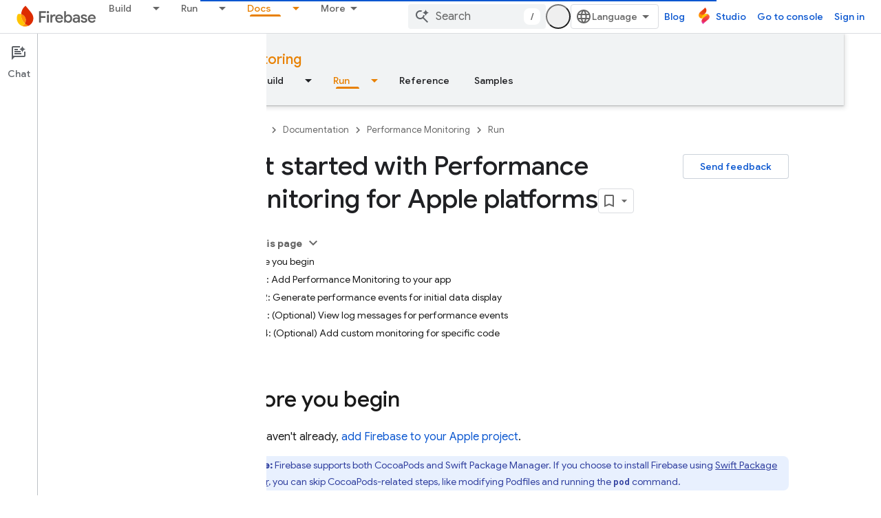

--- FILE ---
content_type: text/html; charset=UTF-8
request_url: https://feedback-pa.clients6.google.com/static/proxy.html?usegapi=1&jsh=m%3B%2F_%2Fscs%2Fabc-static%2F_%2Fjs%2Fk%3Dgapi.lb.en.2kN9-TZiXrM.O%2Fd%3D1%2Frs%3DAHpOoo_B4hu0FeWRuWHfxnZ3V0WubwN7Qw%2Fm%3D__features__
body_size: 77
content:
<!DOCTYPE html>
<html>
<head>
<title></title>
<meta http-equiv="X-UA-Compatible" content="IE=edge" />
<script type="text/javascript" nonce="4jsT6qsmu3QEbW38bfcU4g">
  window['startup'] = function() {
    googleapis.server.init();
  };
</script>
<script type="text/javascript"
  src="https://apis.google.com/js/googleapis.proxy.js?onload=startup" async
  defer nonce="4jsT6qsmu3QEbW38bfcU4g"></script>
</head>
<body>
</body>
</html>


--- FILE ---
content_type: text/javascript
request_url: https://www.gstatic.com/devrel-devsite/prod/v3df8aae39978de8281d519c083a1ff09816fe422ab8f1bf9f8e360a62fb9949d/firebase/js/devsite_devsite_user_module.js
body_size: -866
content:
(function(_ds){var window=this;try{customElements.define(_ds.QQ(),_ds.$Q)}catch(a){console.warn("Unrecognized DevSite custom element - DevsiteUser",a)};})(_ds_www);


--- FILE ---
content_type: text/javascript
request_url: https://www.gstatic.com/devrel-devsite/prod/v3df8aae39978de8281d519c083a1ff09816fe422ab8f1bf9f8e360a62fb9949d/firebase/js/devsite_devsite_language_selector_module.js
body_size: -867
content:
(function(_ds){var window=this;var Iua=_ds.NA([":host{display:block;position:relative}*{-moz-box-sizing:border-box;box-sizing:border-box}[hidden]{display:none}button{-webkit-box-align:center;-moz-box-align:center;-ms-flex-align:center;-webkit-align-items:center;align-items:center;-moz-appearance:none;-webkit-appearance:none;background-color:var(--devsite-select-background-color,var(--devsite-background-1));border:var(--devsite-select-border,var(--devsite-secondary-border));border-radius:var(--devsite-select-border-radius);box-shadow:none;color:var(--devsite-select-color,var(--devsite-primary-text-color));cursor:pointer;display:-webkit-box;display:-webkit-flex;display:-moz-box;display:-ms-flexbox;display:flex;font:var(--devsite-select-font,500 14px/36px var(--devsite-primary-font-family));height:36px;max-width:154px;outline:0;padding-block:0;padding-inline:11px 7px;-webkit-transition:background-color .2s;transition:background-color .2s}button:is(:hover,:focus){background:var(--devsite-select-background-color-hover,var(--devsite-background-3))}.icon-arrow,.icon-language{fill:var(--devsite-secondary-text-color);pointer-events:none}.icon-language{block-size:var(--devsite-language-selector-icon-size,24px);inline-size:var(--devsite-language-selector-icon-size,24px);margin-inline:0 8px}.label{overflow:hidden;text-overflow:ellipsis;white-space:nowrap}.icon-arrow{block-size:24px;inline-size:24px}[role=menu]{background:var(--devsite-background-1);border:var(--devsite-list-border,var(--devsite-secondary-border));border-radius:var(--devsite-list-border-radius,2px);box-shadow:0 1px 2px 0 var(--devsite-elevation-key-shadow-color),0 2px 6px 2px var(--devsite-elevation-ambient-shadow-color);inset-inline:var(--devsite-language-selector-menu-inset-inline,0 auto);max-height:304px;overflow:hidden auto;padding:8px 0;position:absolute;top:36px;-webkit-transform:var(--devsite-language-selector-menu-transform);transform:var(--devsite-language-selector-menu-transform);z-index:1}"]);var t4=function(a){a.links=[...a.querySelectorAll("a")];a.o=a.links.length-1;const b=_ds.C(),c=new URLSearchParams(b.search);c.delete("hl");for(const d of a.links){a=d.getAttribute("lang");const e=a.toLowerCase().replaceAll("_","-");_ds.rg([(0,_ds.Ag)`lang`],d,"lang",e);a!=="en"&&c.set("hl",e);b.search=c.toString();_ds.ig(d,b.href)}},Jua=async function(a){var b=await _ds.v();if(await b.getStorage().get("django_language","")){let c;if(b=(c=a.querySelector("[aria-current]"))==null?void 0:c.textContent)a.Ob=
b}else await b.getStorage().set("django_language","",b.getLocale()||"en"),(a=a.querySelector('[lang="en"]'))&&_ds.rg([(0,_ds.Ag)`aria-`],a,"aria-current","true")},u4=async function(){const a=await _ds.v(),b=await a.getStorage().get("django_language","");b&&await a.getStorage().set("language_preference","",b)},Kua=function(a){a.eventHandler.listen(document.body,"click",b=>{b.target!==a&&(a.open=!1,_ds.D(a.eventHandler))});a.eventHandler.listen(document.body,"keydown",b=>{b.key==="Escape"&&(a.open=
!1,_ds.D(a.eventHandler),a.toggle.focus())})},Lua=async function(a,b,c){a.dispatchEvent(new CustomEvent("devsite-analytics-observation",{detail:{category:"Site-Wide Custom Events",label:"Language Selector",action:`${b} to ${c}`},bubbles:!0}));a.dispatchEvent(new CustomEvent("devsite-analytics-observation-cloudtrack",{detail:{name:"change",type:"languageSelector",metadata:{"selected-language":`${c}`,"original-language":`${b}`}},bubbles:!0}))},Mua=async function(a,b){const c=b.target.getAttribute("lang");
c&&(b.stopPropagation(),await (await _ds.v()).getStorage().set("django_language","",c),(b=document.documentElement.getAttribute("lang"))&&await Lua(a,b,c),await u4(),a=new URL(_ds.xg().location.toString()),a.searchParams.delete("hl"),_ds.yg(a.toString()))},v4=class extends _ds.fC{constructor(){super(...arguments);this.eventHandler=new _ds.u;this.links=[];this.o=0;this.ariaLabel="Select your language preference.";this.open=!1;this.Ob="Language"}static get styles(){return Iua}async m(){t4(this);try{await Jua(this),
await u4()}catch(a){}}async ma(){if(this.open=!this.open){await this.j;let a;(a=this.querySelector("[aria-current]"))==null||a.focus();Kua(this)}else _ds.D(this.eventHandler)}render(){return(0,_ds.M)` <button
        type="button"
        aria-controls="language-menu"
        aria-haspopup="true"
        @click="${this.ma}">
        <svg
          aria-hidden="true"
          class="icon-language"
          viewbox="0 0 24 24"
          xmlns="http://www.w3.org/2000/svg">
          <path
            d="M12 22q-2.05 0-3.875-.788-1.825-.787-3.187-2.15-1.363-1.362-2.15-3.187Q2 14.05 2 12q0-2.075.788-3.887.787-1.813 2.15-3.175Q6.3 3.575 8.125 2.787 9.95 2 12 2q2.075 0 3.887.787 1.813.788 3.175 2.151 1.363 1.362 2.15 3.175Q22 9.925 22 12q0 2.05-.788 3.875-.787 1.825-2.15 3.187-1.362 1.363-3.175 2.15Q14.075 22 12 22Zm0-2.05q.65-.9 1.125-1.875T13.9 16h-3.8q.3 1.1.775 2.075.475.975 1.125 1.875Zm-2.6-.4q-.45-.825-.787-1.713Q8.275 16.95 8.05 16H5.1q.725 1.25 1.812 2.175Q8 19.1 9.4 19.55Zm5.2 0q1.4-.45 2.487-1.375Q18.175 17.25 18.9 16h-2.95q-.225.95-.562 1.837-.338.888-.788 1.713ZM4.25 14h3.4q-.075-.5-.113-.988Q7.5 12.525 7.5 12t.037-1.012q.038-.488.113-.988h-3.4q-.125.5-.188.988Q4 11.475 4 12t.062 1.012q.063.488.188.988Zm5.4 0h4.7q.075-.5.113-.988.037-.487.037-1.012t-.037-1.012q-.038-.488-.113-.988h-4.7q-.075.5-.112.988Q9.5 11.475 9.5 12t.038 1.012q.037.488.112.988Zm6.7 0h3.4q.125-.5.188-.988Q20 12.525 20 12t-.062-1.012q-.063-.488-.188-.988h-3.4q.075.5.112.988.038.487.038 1.012t-.038 1.012q-.037.488-.112.988Zm-.4-6h2.95q-.725-1.25-1.813-2.175Q16 4.9 14.6 4.45q.45.825.788 1.712.337.888.562 1.838ZM10.1 8h3.8q-.3-1.1-.775-2.075Q12.65 4.95 12 4.05q-.65.9-1.125 1.875T10.1 8Zm-5 0h2.95q.225-.95.563-1.838.337-.887.787-1.712Q8 4.9 6.912 5.825 5.825 6.75 5.1 8Z" />
        </svg>
        <span class="label">${this.Ob}</span>
        <svg
          aria-hidden="true"
          class="icon-arrow"
          viewbox="0 0 24 24"
          xmlns="http://www.w3.org/2000/svg">
          <path d="m12 15-5-5h10Z" />
        </svg>
      </button>
      <div
        id="language-menu"
        role="menu"
        @click="${a=>void Mua(this,a)}"
        @keydown="${a=>{if(a.key==="ArrowUp"||a.key==="ArrowDown"){a.preventDefault();let b=0;const c=document.activeElement;c&&(b=this.links.indexOf(c));b=a.key==="ArrowUp"?b===0?this.o:b-1:b===this.o?0:b+1;this.links[b].focus()}}}"
        ?hidden=${!this.open}>
        <slot></slot>
      </div>`}cc(a){if(a&&(a=a.querySelector("ul"))){let b;(b=this.querySelector("ul"))==null||b.remove();this.append(a);t4(this);_ds.eB(this)}}};_ds.w([_ds.F({type:String,Aa:"aria-label",La:!0}),_ds.x("design:type",Object)],v4.prototype,"ariaLabel",void 0);_ds.w([_ds.F({type:Boolean,La:!0}),_ds.x("design:type",Object)],v4.prototype,"open",void 0);_ds.w([_ds.H(),_ds.x("design:type",Object)],v4.prototype,"Ob",void 0);
_ds.w([_ds.ht("button"),_ds.x("design:type",HTMLButtonElement)],v4.prototype,"toggle",void 0);try{customElements.define("devsite-language-selector",v4)}catch(a){console.warn("devsite.app.customElement.DevsiteLanguageSelector",a)};})(_ds_www);
